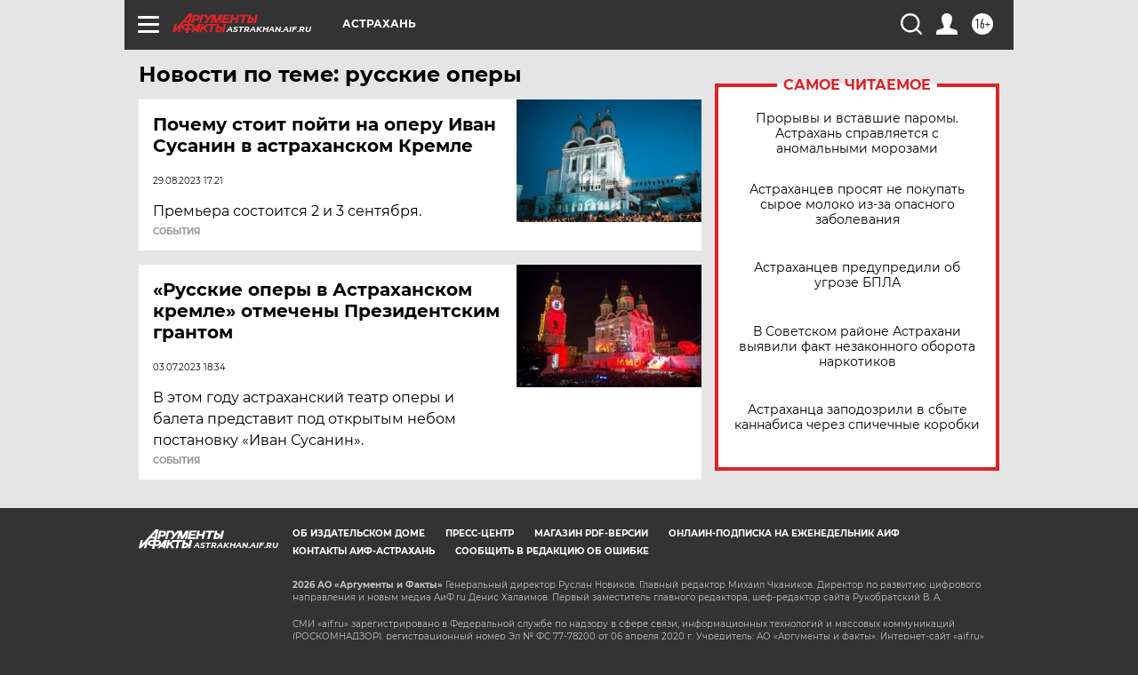

--- FILE ---
content_type: text/html
request_url: https://tns-counter.ru/nc01a**R%3Eundefined*aif_ru/ru/UTF-8/tmsec=aif_ru/531494667***
body_size: -74
content:
BA27771769741736X1769215798:BA27771769741736X1769215798